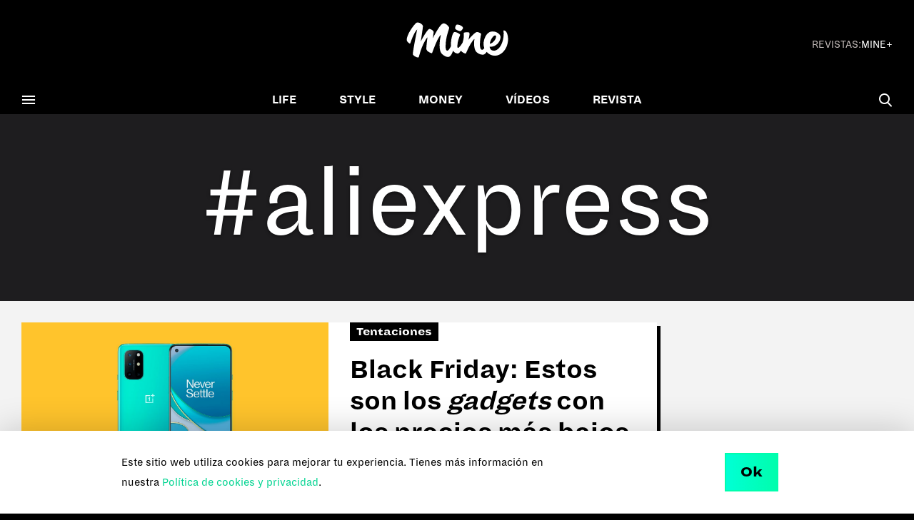

--- FILE ---
content_type: text/html; charset=UTF-8
request_url: https://revistamine.com/tag/aliexpress/
body_size: 6074
content:
<!DOCTYPE html><html
lang="es" class=""><head><meta
http-equiv="X-UA-Compatible" content="IE=edge"><meta
charset="UTF-8"><meta
name="viewport" content="width=device-width, initial-scale=1.0, user-scalable=0"><meta
name="smartbanner:title" content="Revista Mine"><meta
name="smartbanner:author" content="Ploi Media SL"><meta
name="smartbanner:price" content="Gratis"><meta
name="smartbanner:button" content="Ver"><meta
name="smartbanner:enabled-platforms" content="android,ios"><meta
name="smartbanner:price-suffix-apple" content=" - En el App Store"><meta
name="smartbanner:icon-apple" content="https://s3-eu-west-3.amazonaws.com/web-magazines/entornos/deployment/mine/wp-content/uploads/2020/01/14190158/apple-touch-icon-152x152.png"><meta
name="smartbanner:button-url-apple" content="https://itunes.apple.com/app/revista-mine/id654070685"><meta
name="smartbanner:price-suffix-google" content=" - En Google Play"><meta
name="smartbanner:icon-google" content="https://s3-eu-west-3.amazonaws.com/web-magazines/entornos/deployment/mine/wp-content/uploads/2020/01/14190158/apple-touch-icon-152x152.png"><meta
name="smartbanner:button-url-google" content="https://play.google.com/store/apps/details?id=com.ploi.mine.android"><link
rel="shortcut icon" href="https://revistamine.com/wp-content/themes/ploi/style_mine/favicon/favicon.ico"><link
rel="apple-touch-icon" href="https://revistamine.com/wp-content/themes/ploi/style_mine/favicon/apple-touch-icon.png"><link
rel="apple-touch-icon" sizes="57x57" href="https://revistamine.com/wp-content/themes/ploi/style_mine/favicon/apple-touch-icon-57x57.png"><link
rel="apple-touch-icon" sizes="60x60" href="https://revistamine.com/wp-content/themes/ploi/style_mine/favicon/apple-touch-icon-60x60.png"><link
rel="apple-touch-icon" sizes="72x72" href="https://revistamine.com/wp-content/themes/ploi/style_mine/favicon/apple-touch-icon-72x72.png"><link
rel="apple-touch-icon" sizes="76x76" href="https://revistamine.com/wp-content/themes/ploi/style_mine/favicon/apple-touch-icon-76x76.png"><link
rel="apple-touch-icon" sizes="114x114" href="https://revistamine.com/wp-content/themes/ploi/style_mine/favicon/apple-touch-icon-114x114.png"><link
rel="apple-touch-icon" sizes="120x120" href="https://revistamine.com/wp-content/themes/ploi/style_mine/favicon/apple-touch-icon-120x120.png"><link
rel="apple-touch-icon" sizes="144x144" href="https://revistamine.com/wp-content/themes/ploi/style_mine/favicon/apple-touch-icon-144x144.png"><link
rel="apple-touch-icon" sizes="152x152" href="https://revistamine.com/wp-content/themes/ploi/style_mine/favicon/apple-touch-icon-152x152.png"><title>Aliexpress Archives - Mine</title><link
href="https://revistamine.com/wp-content/themes/ploi/js/libraries/smartbanner/smartbanner.min.css" rel="stylesheet"><link
href="https://revistamine.com/wp-content/themes/ploi/style_mine/css/style.css" rel="stylesheet"> <script type="text/javascript">var UAString = '';</script> <link
rel="canonical" href="https://revistamine.com/tag/aliexpress/" /><meta
property="og:locale" content="es_ES" /><meta
property="og:type" content="object" /><meta
property="og:title" content="Aliexpress Archives - Mine" /><meta
property="og:url" content="https://revistamine.com/tag/aliexpress/" /><meta
property="og:site_name" content="Mine" /><meta
name="twitter:card" content="summary" /><meta
name="twitter:title" content="Aliexpress Archives - Mine" /> <script type='application/ld+json'>{"@context":"http:\/\/schema.org","@type":"WebSite","@id":"#website","url":"https:\/\/revistamine.com\/","name":"Mine","potentialAction":{"@type":"SearchAction","target":"https:\/\/revistamine.com\/?s={search_term_string}","query-input":"required name=search_term_string"}}</script> <link
rel='dns-prefetch' href='//www.google.com' /><link
rel='dns-prefetch' href='//s7.addthis.com' /><link
rel='dns-prefetch' href='//s.w.org' /><link
rel="alternate" type="application/rss+xml" title="Mine &raquo; Aliexpress RSS de la etiqueta" href="https://revistamine.com/tag/aliexpress/feed/" />
 <script type="text/javascript" data-cfasync="false">var disableStr = 'ga-disable-UA-120220450-2';

	/* Function to detect opted out users */
	function __gaTrackerIsOptedOut() {
		return document.cookie.indexOf(disableStr + '=true') > -1;
	}

	/* Disable tracking if the opt-out cookie exists. */
	if ( __gaTrackerIsOptedOut() ) {
		window[disableStr] = true;
	}

	/* Opt-out function */
	function __gaTrackerOptout() {
	  document.cookie = disableStr + '=true; expires=Thu, 31 Dec 2099 23:59:59 UTC; path=/';
	  window[disableStr] = true;
	}
		(function(i,s,o,g,r,a,m){i['GoogleAnalyticsObject']=r;i[r]=i[r]||function(){
		(i[r].q=i[r].q||[]).push(arguments)},i[r].l=1*new Date();a=s.createElement(o),
		m=s.getElementsByTagName(o)[0];a.async=1;a.src=g;m.parentNode.insertBefore(a,m)
	})(window,document,'script','//www.google-analytics.com/analytics.js','__gaTracker');

	__gaTracker('create', 'UA-120220450-2', 'auto');
	__gaTracker('set', 'forceSSL', true);
	__gaTracker('require', 'displayfeatures');
	__gaTracker('require', 'linkid', 'linkid.js');
	__gaTracker('send','pageview');</script> <link
rel='stylesheet' id='imagelinks_imagelinks-css'  href='https://revistamine.com/wp-content/plugins/imagelinks/lib/imagelinks.css?ver=1.4.0' type='text/css' media='all' /> <script type='text/javascript'>/*  */
var monsterinsights_frontend = {"js_events_tracking":"true","is_debug_mode":"false","download_extensions":"doc,exe,js,pdf,ppt,tgz,zip,xls","inbound_paths":"","home_url":"https:\/\/revistamine.com","track_download_as":"event","internal_label":"int","hash_tracking":"false"};
/*  */</script> <script type="text/javascript" src="https://revistamine.com/wp-content/cache/minify/1/92205.js"></script> <link
rel='https://api.w.org/' href='https://revistamine.com/wp-json/' /><link
rel="EditURI" type="application/rsd+xml" title="RSD" href="https://revistamine.com/xmlrpc.php?rsd" /><link
rel="wlwmanifest" type="application/wlwmanifest+xml" href="https://revistamine.com/wp-includes/wlwmanifest.xml" /><meta
name="google-site-verification" content="tiIJhTqpYnxdLW47BrEvrXSZg_BAoNH_fjg03AwCV7s" /><link
rel="icon" href="https://s3-eu-west-3.amazonaws.com/web-magazines/entornos/deployment/mine/wp-content/uploads/2019/06/18130627/cropped-fab_ICON_mine-32x32.jpg" sizes="32x32" /><link
rel="icon" href="https://s3-eu-west-3.amazonaws.com/web-magazines/entornos/deployment/mine/wp-content/uploads/2019/06/18130627/cropped-fab_ICON_mine-192x192.jpg" sizes="192x192" /><link
rel="apple-touch-icon-precomposed" href="https://s3-eu-west-3.amazonaws.com/web-magazines/entornos/deployment/mine/wp-content/uploads/2019/06/18130627/cropped-fab_ICON_mine-180x180.jpg" /><meta
name="msapplication-TileImage" content="https://s3-eu-west-3.amazonaws.com/web-magazines/entornos/deployment/mine/wp-content/uploads/2019/06/18130627/cropped-fab_ICON_mine-270x270.jpg" /> <script async src="https://securepubads.g.doubleclick.net/tag/js/gpt.js"></script> <script>window.googletag = window.googletag || {cmd: []};
  googletag.cmd.push(function() {
    googletag.defineSlot('/21966044062/banner980x250', [[320, 50], [980, 90], [320, 100], [980, 250]], 'div-gpt-ad-1650991996502-0').addService(googletag.pubads());
    googletag.defineSlot('/21966044062/banner980x250/banner980x250n2', [[980, 250], [980, 90], [320, 50], [320, 100]], 'div-gpt-ad-1650993039063-0').addService(googletag.pubads());
    googletag.defineSlot('/21966044062/banner980x250/banner980x250n3', [[320, 50], [320, 100], [980, 250], [980, 90]], 'div-gpt-ad-1650993202151-0').addService(googletag.pubads());
    googletag.defineSlot('/21966044062/banner300x600', [300, 600], 'div-gpt-ad-1650992319376-0').addService(googletag.pubads());
    googletag.defineSlot('/21966044062/banner300x250', [300, 250], 'div-gpt-ad-1655714531117-0').addService(googletag.pubads());
    googletag.pubads().enableSingleRequest();
    googletag.enableServices();
  });</script> </head><body
class="archive tag tag-aliexpress tag-1712"><div
id="scroller">
<header
id="header"><div
id="header__top"><div
id="header__top__inner"><div
id="header__logo">
<a
href="https://revistamine.com/"><span>Mine</span></a></div><div
id="header__editions"></div><div
id="header__magazines"><p>Revistas:</p><ul><li
class=""><a
href="https://revistavisavis.com/" target="_blank">Vis-à-Vis</a></li><li
class="currentItem"><a
href="https://revistamine.com/" target="_blank">Mine</a></li></ul></div></div></div><div
id="header__bottom"><div
id="header__bottom__inner">
<nav
id="header__navigation"><ul
id="menu-cabecera" class="menu"><li
id="menu-item-121" class="menu-item menu-item-type-taxonomy menu-item-object-category menu-item-121"><a
href="https://revistamine.com/category/life/">Life</a></li><li
id="menu-item-123" class="menu-item menu-item-type-taxonomy menu-item-object-category menu-item-123"><a
href="https://revistamine.com/category/style/">Style</a></li><li
id="menu-item-122" class="menu-item menu-item-type-taxonomy menu-item-object-category menu-item-122"><a
href="https://revistamine.com/category/money/">Money</a></li><li
id="menu-item-21" class="menu-item menu-item-type-post_type menu-item-object-page menu-item-21"><a
href="https://revistamine.com/videos/">Vídeos</a></li><li
id="menu-item-118" class="menu-item menu-item-type-post_type menu-item-object-page menu-item-118"><a
href="https://revistamine.com/numeros/">Revista</a></li></ul>                        </nav>
<button
id="header__menuButton"><span>Mostrar menú</span></button>
<button
id="header__searchButton"><span>Mostrar buscador</span></button></div></div><div
id="header__indicator"></div>
</header><div
id="content"><div
id="content__inner"><div
class="module module--header module--header--tag"><div
class="module__outer"><div
class="module__inner"><h1 class="module__heading">#Aliexpress</h1></div></div></div><div
class="module module--feed"><div
class="module__outer"><div
class="module__inner"><div
class="module__stickysidebar"><div
id="get_more_results" class="module__mainbar"><div
class="module__row">
<article
data-id="20695" itemscope itemtype="http://schema.org/NewsArticle" class="module__item col-100-hor"><div
class="module__item__image">
<a
href="https://revistamine.com/black-friday-estos-son-los-gadgets-con-los-precios-mas-bajos-de-la-historia/">
<picture>
<source
media="(min-width: 1101px)" srcset="https://s3-eu-west-3.amazonaws.com/web-magazines/entornos/deployment/mine/wp-content/uploads/2021/11/24135515/black_friday_2021_revista_mine_destacada-1366x769.jpg">
<source
media="(min-width: 601px)" srcset="https://s3-eu-west-3.amazonaws.com/web-magazines/entornos/deployment/mine/wp-content/uploads/2021/11/24135513/black_friday_2021_revista_mine_movil.jpg">
<img
src="https://s3-eu-west-3.amazonaws.com/web-magazines/entornos/deployment/mine/wp-content/uploads/2021/11/24135515/black_friday_2021_revista_mine_destacada-1366x769.jpg" alt="">
</picture>        </a></div><div
class="module__item__text"><ul
class="module__item__text__tags"><li><a
href="https://revistamine.com/tag/tentaciones/">Tentaciones</a></li></ul>
<a
href="https://revistamine.com/black-friday-estos-son-los-gadgets-con-los-precios-mas-bajos-de-la-historia/" class="module__item__text__title"><h2 itemprop="name" class="module__item__text__heading">Black Friday: Estos son los <em>gadgets</em> con los precios más bajos de la historia</h2>
</a><p
class="module__item__text__data">
<a
href="https://revistamine.com/author/hectoranaya/" itemprop="author" class="author">Héctor Anaya</a><span
class="sep">|</span>
<a
href="https://revistamine.com?pub=20676" itemprop="datePublished" class="date">24.11.2021</a></p></div>
</article></div></div><div
class="module__sidebar"><div
class="module__ad advertising"><div
id='div-gpt-ad-1650992319376-0' style='min-width: 300px; min-height: 600px;'> <script>googletag.cmd.push(function() { googletag.display('div-gpt-ad-1650992319376-0'); });</script> </div></div></div></div></div></div></div><div
class="module module--ad"><div
class="module__outer"><div
class="module__inner"><div
class="advertising"><div
id='div-gpt-ad-1650991996502-0' style='min-width: 320px; min-height: 50px;'> <script>googletag.cmd.push(function() { googletag.display('div-gpt-ad-1650991996502-0'); });</script> </div></div></div></div></div><div
class="module module--crossSelling"><div
class="module__outer"><div
class="module__inner"><div
class="module__title"><p><strong>Trending</strong><span>Lo más visto en Mine</span></p></div><div
class="module__list">
<article
data-id="28487" itemscope itemtype="http://schema.org/NewsArticle" class="module__item"><div
class="module__item__image">
<a
href="https://revistamine.com/preparacion-sesion-dj-low-festival/">
<img
src="https://s3-eu-west-3.amazonaws.com/web-magazines/entornos/deployment/mine/wp-content/uploads/2023/07/27180030/yahaira-dj-low-festival-como-se-prepara-una-sesion-revista-mine-640x360.jpg" width="1920" height="1080" alt="">
</a></div><div
class="module__item__text">
<a
href="https://revistamine.com/preparacion-sesion-dj-low-festival/" class="module__item__text__title"><h2 itemprop="name" class="module__item__text__heading">¿Cómo se prepara un DJ para triunfar en un festival?</h2>
</a></div>
</article><article
data-id="28387" itemscope itemtype="http://schema.org/NewsArticle" class="module__item"><div
class="module__item__image">
<a
href="https://revistamine.com/turismo-ecofriendly-destinos-verdes/">
<img
src="https://s3-eu-west-3.amazonaws.com/web-magazines/entornos/deployment/mine/wp-content/uploads/2023/07/28114639/ecoturismo-revista-mine-destacada-640x360.jpg" width="1920" height="1080" alt="">
</a></div><div
class="module__item__text">
<a
href="https://revistamine.com/turismo-ecofriendly-destinos-verdes/" class="module__item__text__title"><h2 itemprop="name" class="module__item__text__heading">Ser turista sostenible es posible: destinos y consejos para un viaje <em>ecofriendly</em></h2>
</a></div>
</article><article
data-id="27884" itemscope itemtype="http://schema.org/NewsArticle" class="module__item"><div
class="module__item__image">
<a
href="https://revistamine.com/porno-generacion-z-sexo-no-placentero/">
<img
src="https://s3-eu-west-3.amazonaws.com/web-magazines/entornos/deployment/mine/wp-content/uploads/2023/05/17171757/porno-generacion-z-revista-mine-destacada-640x360.jpg" width="1880" height="1058" alt="">
</a></div><div
class="module__item__text">
<a
href="https://revistamine.com/porno-generacion-z-sexo-no-placentero/" class="module__item__text__title"><h2 itemprop="name" class="module__item__text__heading">Porno y Generación Z: el sexo está dejando de ser placentero</h2>
</a></div>
</article><article
data-id="28065" itemscope itemtype="http://schema.org/NewsArticle" class="module__item"><div
class="module__item__image">
<a
href="https://revistamine.com/lala-chus-curro-carga-mental-influencer/">
<img
src="https://s3-eu-west-3.amazonaws.com/web-magazines/entornos/deployment/mine/wp-content/uploads/2023/06/02142113/lala-chus-desalia-entrevista-revista-mine-640x360.jpg" width="1920" height="1080" alt="">
</a></div><div
class="module__item__text">
<a
href="https://revistamine.com/lala-chus-curro-carga-mental-influencer/" class="module__item__text__title"><h2 itemprop="name" class="module__item__text__heading">Lala Chus: “En este curro hay mucha carga mental, a veces siento que me viene grande”</h2>
</a></div>
</article><article
data-id="28113" itemscope itemtype="http://schema.org/NewsArticle" class="module__item"><div
class="module__item__image">
<a
href="https://revistamine.com/procrastinar-vago-o-respuesta-estres/">
<img
src="https://s3-eu-west-3.amazonaws.com/web-magazines/entornos/deployment/mine/wp-content/uploads/2023/06/12171354/Procrastinar_Revista_Mine_Nick_Fancher_destacada-640x360.jpg" width="1880" height="1058" alt="">
</a></div><div
class="module__item__text">
<a
href="https://revistamine.com/procrastinar-vago-o-respuesta-estres/" class="module__item__text__title"><h2 itemprop="name" class="module__item__text__heading">Procrastinar: ¿Hacer el vago o una respuesta lógica al estrés?</h2>
</a></div>
</article><article
data-id="28431" itemscope itemtype="http://schema.org/NewsArticle" class="module__item module__item--gallery"><div
class="module__item__image">
<a
href="https://revistamine.com/galeria/playas-coloridas-verano/">
<img
src="https://s3-eu-west-3.amazonaws.com/web-magazines/entornos/deployment/mine/wp-content/uploads/2023/07/18153839/playas-coloridas-revista-mine-640x360.jpg" width="1920" height="1080" alt=""><span
class='gallery'>11</span>
</a></div><div
class="module__item__text">
<a
href="https://revistamine.com/galeria/playas-coloridas-verano/" class="module__item__text__title"><h2 itemprop="name" class="module__item__text__heading">No es Inteligencia Artificial: 11 playas coloridas que debes conocer y contemplar</h2>
</a></div>
</article></div></div></div></div><div
class="module module--newsletter"><div
class="module__outer"><div
class="module__inner"><div
class="module__title"><p>
<strong>Noticias</strong>
<span>frescas</span></div><div
class="module__content"><div
class="module__intro"><p>Suscríbete a nuestra <strong>newsletter</strong> y estarás al día de todas nuestras novedades, noticias, últimos números y nuevas ediciones de nuestras revistas.</p></div><div
class="module__form"><a
href="https://revistamine.com/suscribete-nuestra-newsletter/" class="button"><span>Suscribirme</span></a></div></div></div></div></div><div
class="module module--ad module--ad--noMargin"><div
class="module__outer"><div
class="module__inner"><div
class="advertising"><div
id='div-gpt-ad-1650991996502-0' style='min-width: 320px; min-height: 50px;'> <script>googletag.cmd.push(function() { googletag.display('div-gpt-ad-1650991996502-0'); });</script> </div></div></div></div></div></div></div>
<footer
id="footer"><div
id="footer__top"><div
id="footer__top__inner">
<nav
id="footer__navigation"><ul
id="menu-menu-de-pie" class="menu"><li
id="menu-item-40" class="menu-item menu-item-type-post_type menu-item-object-page menu-item-40"><a
href="https://revistamine.com/nosotros/">Nosotros</a></li><li
id="menu-item-968" class="menu-item menu-item-type-post_type menu-item-object-page menu-item-968"><a
href="https://revistamine.com/contacto/">Contacto</a></li><li
id="menu-item-42" class="menu-item menu-item-type-post_type menu-item-object-page menu-item-42"><a
href="https://revistamine.com/publicidad/">Publicidad</a></li><li
id="menu-item-43" class="menu-item menu-item-type-post_type menu-item-object-page menu-item-43"><a
href="https://revistamine.com/privacidad/">Privacidad</a></li><li
id="menu-item-44" class="menu-item menu-item-type-post_type menu-item-object-page menu-item-44"><a
href="https://revistamine.com/cookies/">Cookies</a></li><li
id="menu-item-969" class="menu-item menu-item-type-post_type menu-item-object-page menu-item-969"><a
href="https://revistamine.com/aviso-legal/">Aviso legal</a></li></ul>                        </nav></div></div><div
id="footer__bottom"><div
id="footer__bottom__inner"><div
id="footer__bottom__social"><ul><li
class="facebook"><a
href="https://www.facebook.com/RevistaMine/" target="_blank"> <span>Facebook</span></a></li><li
class="twitter"><a
href="https://twitter.com/revistamine?lang=es" target="_blank"> <span>Twitter</span></a></li><li
class="youtube"><a
href="https://www.youtube.com/user/RevistaMine" target="_blank"><span>Youtube</span></a></li><li
class="instagram"><a
href="https://www.instagram.com/revistamine/?hl=es" target="_blank"> <span>Instagram</span></a></li></ul></div><div
id="footer__bottom__copyright"><p>&copy; 2005 - 2026. PLOI MEDIA. All rights reserved.</p></div></div></div>
</footer></div>
<nav
id="menu"><div
id="menu__logo"><a
href="https://revistamine.com/"><span>Mine</span></a></div><div
id="menu__scroller"><div
id="menu__navigation"><div
id="menu__navigation__main"><ul
id="menu-cabecera-1" class="menu"><li
class="menu-item menu-item-type-taxonomy menu-item-object-category menu-item-121"><a
href="https://revistamine.com/category/life/">Life</a></li><li
class="menu-item menu-item-type-taxonomy menu-item-object-category menu-item-123"><a
href="https://revistamine.com/category/style/">Style</a></li><li
class="menu-item menu-item-type-taxonomy menu-item-object-category menu-item-122"><a
href="https://revistamine.com/category/money/">Money</a></li><li
class="menu-item menu-item-type-post_type menu-item-object-page menu-item-21"><a
href="https://revistamine.com/videos/">Vídeos</a></li><li
class="menu-item menu-item-type-post_type menu-item-object-page menu-item-118"><a
href="https://revistamine.com/numeros/">Revista</a></li></ul></div><div
id="menu__navigation__secondary"><ul
id="menu-tags" class="menu"><li
class="tags"><a
href="#">Tags:</a></li><li
id="menu-item-703" class="menu-item menu-item-type-taxonomy menu-item-object-post_tag menu-item-703"><a
href="https://revistamine.com/tag/tentaciones/">#Tentaciones</a></li><li
id="menu-item-706" class="menu-item menu-item-type-taxonomy menu-item-object-post_tag menu-item-706"><a
href="https://revistamine.com/tag/vicios/">#Vicios</a></li><li
id="menu-item-704" class="menu-item menu-item-type-taxonomy menu-item-object-post_tag menu-item-704"><a
href="https://revistamine.com/tag/cultura/">#Cultura</a></li><li
id="menu-item-708" class="menu-item menu-item-type-taxonomy menu-item-object-post_tag menu-item-708"><a
href="https://revistamine.com/tag/anti-rutina/">#Anti rutina</a></li><li
id="menu-item-705" class="menu-item menu-item-type-taxonomy menu-item-object-post_tag menu-item-705"><a
href="https://revistamine.com/tag/moda/">#Moda</a></li><li
id="menu-item-714" class="menu-item menu-item-type-taxonomy menu-item-object-post_tag menu-item-714"><a
href="https://revistamine.com/tag/delirios/">#Delirios</a></li><li
id="menu-item-707" class="menu-item menu-item-type-taxonomy menu-item-object-post_tag menu-item-707"><a
href="https://revistamine.com/tag/paladares/">#Paladares</a></li><li
id="menu-item-710" class="menu-item menu-item-type-taxonomy menu-item-object-post_tag menu-item-710"><a
href="https://revistamine.com/tag/deporte/">#Deporte</a></li><li
id="menu-item-711" class="menu-item menu-item-type-taxonomy menu-item-object-post_tag menu-item-711"><a
href="https://revistamine.com/tag/ego/">#Ego</a></li><li
id="menu-item-712" class="menu-item menu-item-type-taxonomy menu-item-object-post_tag menu-item-712"><a
href="https://revistamine.com/tag/charlas/">#Charlas</a></li><li
id="menu-item-713" class="menu-item menu-item-type-taxonomy menu-item-object-post_tag menu-item-713"><a
href="https://revistamine.com/tag/sin-filtro/">#Sin filtro</a></li></ul></div></div><form
method="GET" action="/"><div
id="menu__searchbox">
<input
type="text" name="s" placeholder="Escribe aquí lo que buscas" id="menu__searchbox__text">
<button
id="menu__searchbox__button" class="button"><span>Buscar</span></button></div></form><div
id="menu__editions"></div><div
id="menu__magazines"><p>Revistas:</p><ul><li
class=""><a
href="https://revistavisavis.com/" target="_blank">Vis-à-Vis</a></li><li
class="currentItem"><a
href="https://revistamine.com/" target="_blank">Mine</a></li></ul></div><div
id="menu__social"><ul><li
class="facebook"><a
href="https://www.facebook.com/RevistaMine/" target="_blank"> <span>Facebook</span></a></li><li
class="twitter"><a
href="https://twitter.com/revistamine?lang=es" target="_blank"> <span>Twitter</span></a></li><li
class="youtube"><a
href="https://www.youtube.com/user/RevistaMine" target="_blank"><span>Youtube</span></a></li><li
class="instagram"><a
href="https://www.instagram.com/revistamine/?hl=es" target="_blank"> <span>Instagram</span></a></li></ul></div></div>
<button
id="menu__closeButton" class="button"><span>Cerrar</span></button><div
id="menu__background"><div
id="menu__background__main"><ul
id="menu-cabecera-2" class="menu"><li
class="current-menu-item"><span>Mine</span><img
src="https://s3-eu-west-3.amazonaws.com/web-magazines/entornos/deployment/mine/wp-content/uploads/2018/07/17103741/black.jpg"></li><li
class="menu-item menu-item-type-taxonomy menu-item-object-category menu-item-121"><span>Life</span><img
src="https://s3-eu-west-3.amazonaws.com/web-magazines/entornos/deployment/mine/wp-content/uploads/2018/06/15191542/life_2732x1536-optimizado.jpg"></li><li
class="menu-item menu-item-type-taxonomy menu-item-object-category menu-item-123"><span>Style</span><img
src="https://s3-eu-west-3.amazonaws.com/web-magazines/entornos/deployment/mine/wp-content/uploads/2018/06/15191553/style_2732x1536-optimizado.jpg"></li><li
class="menu-item menu-item-type-taxonomy menu-item-object-category menu-item-122"><span>Money</span><img
src="https://s3-eu-west-3.amazonaws.com/web-magazines/entornos/deployment/mine/wp-content/uploads/2018/06/15191547/money_2732x1536-optimizado.jpg"></li><li
class="menu-item menu-item-type-post_type menu-item-object-page menu-item-21"><span>Vídeos</span><img
src="https://s3-eu-west-3.amazonaws.com/web-magazines/entornos/deployment/mine/wp-content/uploads/2018/06/15191544/minetv_2732x1536-optimizada.jpg"></li><li
class="menu-item menu-item-type-post_type menu-item-object-page menu-item-118"><span>Revista</span><img
src="https://s3-eu-west-3.amazonaws.com/web-magazines/entornos/deployment/mine/wp-content/uploads/2019/06/18171631/banner_rrss_mine37.jpg"></li></ul></div><div
id="menu__background__secondary"><ul><ul
id="menu-tags-1" class="menu"><li
class="menu-item menu-item-type-taxonomy menu-item-object-post_tag menu-item-703"><span>#Tentaciones</span></li><li
class="menu-item menu-item-type-taxonomy menu-item-object-post_tag menu-item-706"><span>#Vicios</span></li><li
class="menu-item menu-item-type-taxonomy menu-item-object-post_tag menu-item-704"><span>#Cultura</span></li><li
class="menu-item menu-item-type-taxonomy menu-item-object-post_tag menu-item-708"><span>#Anti rutina</span></li><li
class="menu-item menu-item-type-taxonomy menu-item-object-post_tag menu-item-705"><span>#Moda</span></li><li
class="menu-item menu-item-type-taxonomy menu-item-object-post_tag menu-item-714"><span>#Delirios</span></li><li
class="menu-item menu-item-type-taxonomy menu-item-object-post_tag menu-item-707"><span>#Paladares</span></li><li
class="menu-item menu-item-type-taxonomy menu-item-object-post_tag menu-item-710"><span>#Deporte</span></li><li
class="menu-item menu-item-type-taxonomy menu-item-object-post_tag menu-item-711"><span>#Ego</span></li><li
class="menu-item menu-item-type-taxonomy menu-item-object-post_tag menu-item-712"><span>#Charlas</span></li><li
class="menu-item menu-item-type-taxonomy menu-item-object-post_tag menu-item-713"><span>#Sin filtro</span></li></ul></ul></div></div>
</nav></body> <script type="text/javascript">window.frontVersion = '1.1';
        window.homePath = 'https://revistamine.com/wp-content/themes/ploi/';
        window.baseHtml = 'https://revistamine.com/wp-content/themes/ploi/';
        window.baseStyleJs = 'https://revistamine.com/wp-content/themes/ploi/style_mine/js';
        window.googleAPIkey = 'AIzaSyBA_n4VF01KuXvd_4SwU4PrFRw6qiGnICk';
        window.imageLinkPath = 'https://revistamine.com/wp-content/plugins/imagelinks/lib/jquery.imagelinks.min.js';</script> <script type="text/javascript">window.loadResults = {"post_status":"publish","paged":2,"post_type":["post","video","galeria"],"tag":"aliexpress"};</script> <script type='text/javascript'>/*  */
var ele_cookies_ajax_script = {"ajaxurl":"https:\/\/revistamine.com\/wp-admin\/admin-ajax.php","wpml_lang":null,"domain":"https:\/\/revistamine.com"};
/*  */</script> <script type='text/javascript' src='https://revistamine.com/wp-content/plugins/elegra-cookies/js/script.php?ver=1.0.0'></script> <script type='text/javascript' src='//www.google.com/recaptcha/api.js?ver=1.0.0'></script> <script type='text/javascript'>/*  */
var core_info = {"ajaxurl":"https:\/\/revistamine.com\/wp-admin\/admin-ajax.php","post_id":"20695","type":"post","read_enabled":"1","texts":{"readed":"Le\u00eddo","viewed":"Visto"}};
/*  */</script> <script type="text/javascript" src="https://revistamine.com/wp-content/cache/minify/1/1659c.js"></script> <script type='text/javascript' src='//s7.addthis.com/js/300/addthis_widget.js?ver=1.0.0#pubid=ra-595b5cb39790f4bb'></script> <script type="text/javascript" src="https://revistamine.com/wp-content/cache/minify/1/13d7d.js"></script> <script type="text/javascript" data-main="https://revistamine.com/wp-content/themes/ploi/js/require-config_mine.js" src="https://revistamine.com/wp-content/themes/ploi/js/libraries/require.js"></script> </html>

--- FILE ---
content_type: text/html; charset=utf-8
request_url: https://www.google.com/recaptcha/api2/aframe
body_size: -86
content:
<!DOCTYPE HTML><html><head><meta http-equiv="content-type" content="text/html; charset=UTF-8"></head><body><script nonce="YMuyF4YfPBu-FxpdfnKglA">/** Anti-fraud and anti-abuse applications only. See google.com/recaptcha */ try{var clients={'sodar':'https://pagead2.googlesyndication.com/pagead/sodar?'};window.addEventListener("message",function(a){try{if(a.source===window.parent){var b=JSON.parse(a.data);var c=clients[b['id']];if(c){var d=document.createElement('img');d.src=c+b['params']+'&rc='+(localStorage.getItem("rc::a")?sessionStorage.getItem("rc::b"):"");window.document.body.appendChild(d);sessionStorage.setItem("rc::e",parseInt(sessionStorage.getItem("rc::e")||0)+1);localStorage.setItem("rc::h",'1769094413157');}}}catch(b){}});window.parent.postMessage("_grecaptcha_ready", "*");}catch(b){}</script></body></html>

--- FILE ---
content_type: text/plain
request_url: https://www.google-analytics.com/j/collect?v=1&_v=j102&a=1481131256&t=pageview&_s=1&dl=https%3A%2F%2Frevistamine.com%2Ftag%2Faliexpress%2F&ul=en-us%40posix&dt=Aliexpress%20Archives%20-%20Mine&sr=1280x720&vp=1280x720&_u=aGBAgUAjCAAAACAAI~&jid=1774605099&gjid=709769863&cid=1517517702.1769094409&tid=UA-120220450-2&_gid=2120329186.1769094409&_slc=1&z=83697273
body_size: -451
content:
2,cG-50XRN2KHLD

--- FILE ---
content_type: application/javascript
request_url: https://revistamine.com/wp-content/themes/ploi/style_mine/js/libraries/measureScrollbar/measureScrollbar-min.js?bust=1.1
body_size: 262
content:
$(function(){function e(){var e=document.createElement("div");e.style.visibility="hidden",e.style.width="100px",e.style.msOverflowStyle="scrollbar",document.body.appendChild(e);var t=e.offsetWidth;e.style.overflow="scroll";var i=document.createElement("div");i.style.width="100%",e.appendChild(i);var d=i.offsetWidth;return e.parentNode.removeChild(e),t-d}$(window).on("resize",function(){window.getScrollbarWidth=e()}),$(window).trigger("resize")});

--- FILE ---
content_type: application/javascript
request_url: https://revistamine.com/wp-content/themes/ploi/style_mine/js/modules/module-min.js?bust=1.1
body_size: 971
content:
define(["jquery"],function(){return{init:function(){$("body").on("click",".module__info__navigation a",function(t){t.preventDefault();var e=top.location.host.toString(),i=top.location.pathname.toString(),o=$(this)[0].host,s=$(this)[0].pathname,l=$(this)[0].hash;if(""===l&&(l="#scroller"),s===i&&o===e)window.general_goToAnchor(l);else{var n=$(this).attr("href");window.location=n}}),$(".module__filters--webtv ul").each(function(){var t=$(this),e=0;if(t.children("li").length>=1){$(this).children("li").each(function(t,i){e+=$(i).outerWidth(!0)});var i=Math.ceil(e);$(".module__filters--webtv ul").attr("data-width",i)}i<$(this).outerWidth()&&$(this).closest(".module__filters--webtv").addClass("scrolledRight")}),$(".module__filters--webtv ul").scroll(function(){var t=$(this).scrollLeft(),e=$(this).attr("data-width"),i=$(this).width();t<10?$(this).closest(".module__filters--webtv").addClass("scrolledLeft"):$(this).closest(".module__filters--webtv").removeClass("scrolledLeft"),t>=e-i?$(this).closest(".module__filters--webtv").addClass("scrolledRight"):$(this).closest(".module__filters--webtv").removeClass("scrolledRight"),$("#hoverline").hide()}),$(".module__filters--webtv").on("click",".module__filters__button--prev",function(){var t=$(this).closest(".module__filters--webtv"),e=t.width(),i=t.find("ul").scrollLeft(),o=i-e+250;t.find("ul").animate({scrollLeft:o},1e3)}),$(".module__filters--webtv").on("click",".module__filters__button--next",function(){var t=$(this).closest(".module__filters--webtv"),e=t.width(),i=t.find("ul").scrollLeft(),o=i+e-250;t.find("ul").animate({scrollLeft:o},1e3)}),$(".module__filters--webtv .module__filters__inner").prepend('<span id="hoverline" style="display: none"></span>'),$(".module__filters--webtv li.current-menu-item").each(function(t,e){var i=$(e).find("a").width(),o=$(e).position().left+25;$("#hoverline").css({width:i,left:o}).show()}),$(".module__filters--webtv li").hover(function(){var t=$(this).find("a").width(),e=$(this).position().left+25;$(this).hasClass("current-menu-item"),$("#hoverline").css({width:t,left:e}).show()}).mouseleave(function(){var t=$(".module__filters--webtv li").siblings(".current-menu-item").find("a").width(),e=$(".module__filters--webtv li").siblings(".current-menu-item").position().left+25;$("#hoverline").css({width:t,left:e})}),window.stickyColumn=function(t,e){if(t.length){var i=t.children();if(window.windowWidth<900)return void i.removeClass("sticky--at-top sticky--at-bottom");var o=$(window).scrollTop(),s=t.offset().top,l=i.outerHeight(),n=20,r=100,d=l+100+20;if(window.windowHeight>d)if(o>=s-100){var a=s+e.outerHeight();o>a-d?i.addClass("sticky--at-bottom").removeClass("sticky--at-top"):i.addClass("sticky--at-top").removeClass("sticky--at-bottom")}else i.removeClass("sticky--at-top sticky--at-bottom");else i.removeClass("sticky--at-top sticky--at-bottom")}},$(window).resize(function(){$(".module__stickysidebar .module__sidebar").each(function(t,e){var i=$(e),o=i.closest(".module__stickysidebar");window.stickyColumn(i,o)})}),$(window).scroll(function(){$(".module__stickysidebar .module__sidebar").each(function(t,e){var i=$(e),o=i.closest(".module__stickysidebar");window.stickyColumn(i,o)})})}}});

--- FILE ---
content_type: image/svg+xml
request_url: https://revistamine.com/wp-content/themes/ploi/style_mine/gfx/lgo-mine-light.svg
body_size: 2224
content:
<?xml version="1.0" encoding="utf-8"?>
<!-- Generator: Adobe Illustrator 21.1.0, SVG Export Plug-In . SVG Version: 6.00 Build 0)  -->
<svg version="1.1" id="Layer_1" xmlns="http://www.w3.org/2000/svg" xmlns:xlink="http://www.w3.org/1999/xlink" x="0px" y="0px"
	 viewBox="0 0 168 51" style="enable-background:new 0 0 168 51;" xml:space="preserve">
<style type="text/css">
	.st0{fill:#FFFFFF;}
</style>
<title>mine</title>
<desc>Created with Sketch.</desc>
<path class="st0" d="M80.8,8.3c0-1.7,1-5.1,2.9-5.1c4.1,0,8.4,2.8,8.4,4.8c0,1.1-2.6,4.5-3.9,4.5C86.3,12.6,80.8,10.4,80.8,8.3z
	 M156.4,24c0,13.4-9.1,23.7-19,23.7c-4.5-0.1-8.7-2.2-11.5-5.6c-1.2,2.2-3.2,4.2-5.7,4.2c-3.3-0.2-6.4-1.5-8.8-3.8
	c-2.2-2.2-3.5-5.7-3.5-13.2c0.1-1.7,0.2-3.4,0.5-5.1c0-0.1,0-0.2-0.1-0.2c-0.1-0.1-0.3-0.1-0.4,0c-6.1,6.5-11.3,19.9-11.6,20.2
	c-0.3,0.3-0.7,0.4-1.1,0.3c-1.1,0-4.6-1.9-6.1-4c-1.6,2.4-3.4,4.1-4.5,4.1c-2.8-0.2-5.3-1.7-6.8-4.1c-1.3,4.3-3.6,9-7.2,9
	c-2.7,0-5.9-1.8-8.5-4.3c-2.1-2.1-3.5-5.4-3.5-13c0.1-4.8,0.7-9.6,1.8-14.3c0-0.1-0.1-0.1-0.2,0c-5.2,5.2-12,25.6-12.3,26
	c-0.1,0.1-0.3,0.2-0.5,0.2c-0.8,0-7.7-2.4-7.7-6.5s1.5-15.2,1.5-15.7c0-0.3-0.3-0.4-0.4-0.2c-9.1,13.2-11.3,27.3-12,28.1
	c-1.5,1.5-8.4-2.1-8.4-4.4c0-4.6,6.2-35.3,6.2-35.3c-5.6,5.6-9.6,19.8-10,20.1c0,0.1-0.1,0.1-0.2,0.1c-0.9,0-4.7-2.5-4.7-5.2
	C11.6,16.6,24.2,0,26.7,0c4.1,0,8,3.6,8.1,5.3c0,2.8-3.1,22.2-3.1,22.2C32,26.4,41.2,9.4,44.2,9.4c2,0,5.9,2.8,5.9,4.1
	c0,1.4-1,8.1-1,8.6c0,0.1,0,0.2,0.1,0.2s10-20.9,15.2-20.9c3.5,0,7.9,4.7,7.9,6.5c0,1.9-5.1,12.8-5.1,26.3c0,3.7,0.7,6.3,2.4,6.3
	c1.7,0,4-3.8,5.4-6.7c-0.1-1-0.2-2-0.2-2.9c0-5.5,2.2-17.1,5.2-17.1c3.2,0,7.9,2.9,7.9,4c0,1.2-3.9,8.2-3.9,16.6c0,6,6-2.7,7.4-5.4
	c1.2-3.4,1.8-6.9,1.9-10.5c0-1.8-0.2-2.9-0.2-3.3c0-0.9,6.5-1.8,7.9-0.4c0.4,0.7,0.5,1.5,0.4,2.2c-0.2,2.7-0.8,5.3-1.7,7.9
	c0,0,9-11,12.2-11s6.1,2.1,6.1,2.6c-1.1,4.8-1.7,9.8-1.8,14.7c0,6.2,1.4,8,3.4,8c1,0,2.1-1.3,2.9-2.5c-0.7-1.8-1-3.6-1.1-5.5
	c0-6.4,3.7-18.2,12.9-18.2c6.2,0,11.4,4.2,11.4,7.9c0,6.5-6.1,14-14.2,14c-0.5,0-1,0-1.5-0.1c0.5,3.7,2.7,5.7,6.2,5.7
	c7.3,0,14.1-11.1,14-25.2c0-1.1-0.2-2.2-0.5-3.2c0-0.4,0.2-0.6,0.7-0.6C153.7,11.4,156.4,16.7,156.4,24z M130.3,30.6
	c4.2-0.4,9-6.3,9-10.3c0-1.1-0.6-1.7-1.4-1.7C135.8,18.6,131.3,23.9,130.3,30.6z"/>
</svg>


--- FILE ---
content_type: application/javascript
request_url: https://revistamine.com/wp-content/themes/ploi/style_mine/js/modules/module-article-min.js?bust=1.1
body_size: 2569
content:
define(["jquery",window.baseStyleJs+"/libraries/slick/slick.min.js",window.baseStyleJs+"/libraries/jqueryCustomMobile/jquery.mobile.custom.min.js"],function(){return{init:function(){function e(e,t){var i={title:e,url:t};history.replaceState(i,e,t)}function t(e){e.each(function(){var e=$(this);o(e.find('.cd-image-label[data-type="modified"]'),e.find(".cd-resize-img"),"left"),o(e.find('.cd-image-label[data-type="original"]'),e.find(".cd-resize-img"),"right")}),c=!1}function i(e,t,i,o,n){e.on("mousedown vmousedown",function(l){e.addClass("com-draggable"),t.addClass("com-resizable");var r=e.outerWidth(),s=e.offset().left+r-l.pageX,d=i.offset().left,c=i.outerWidth(),f=d+10,m=d+c-r-10;e.parents().on("mousemove vmousemove",function(e){u||(u=!0,window.requestAnimationFrame?requestAnimationFrame(function(){a(e,s,r,f,m,d,c,t,o,n)}):setTimeout(function(){a(e,s,r,f,m,d,c,t,o,n)},100))}).on("mouseup vmouseup",function(i){e.removeClass("com-draggable"),t.removeClass("com-resizable")}),l.preventDefault()}).on("mouseup vmouseup",function(i){e.removeClass("com-draggable"),t.removeClass("com-resizable")})}function a(e,t,i,a,n,l,r,s,d,c){var f=e.pageX+t-i;f<a?f=a:f>n&&(f=n);var m=100*(f+i/2-l)/r+"%";$(".com-draggable").css("left",m).on("mouseup vmouseup",function(){$(this).removeClass("com-draggable"),s.removeClass("com-resizable")}),$(".com-resizable").css("width",m),o(c,s,"left"),o(d,s,"right"),u=!1}function o(e,t,i){"left"==i?e.offset().left+e.outerWidth()<t.offset().left+t.outerWidth()?e.removeClass("is-hidden"):e.addClass("is-hidden"):e.offset().left>t.offset().left+t.outerWidth()?e.removeClass("is-hidden"):e.addClass("is-hidden")}$(".module__galleryPhoto__controls__prev").on("click",function(e){e.preventDefault();var t=$(this).attr("href");"undefined"!=typeof Storage&&(localStorage.setItem("linkOrigin","left"),$("html").removeClass("unveilEffect-up unveilEffect-down unveilEffect-left").addClass("unveilEffect-right")),setTimeout(function(){$("html").removeClass("htmlReady")},100),setTimeout(function(){window.location=t},200)}),$(".module__galleryPhoto__controls__next").on("click",function(e){e.preventDefault();var t=$(this).attr("href");"undefined"!=typeof Storage&&(localStorage.setItem("linkOrigin","right"),$("html").removeClass("unveilEffect-up unveilEffect-down unveilEffect-right").addClass("unveilEffect-left")),setTimeout(function(){$("html").removeClass("htmlReady")},100),setTimeout(function(){window.location=t},200)});var n=$(".module--gallery-2").length;if($.fn.isInViewport=function(){var e=$(this),t=$(window).scrollTop(),i=t+window.windowHeight,a=e.offset().top,o=e.outerHeight(),n=a+o,l=a<t?t:a,r=n>i?i:n,s=Math.round(100*(r-l)/window.windowHeight);return s>50-Math.round(5e3/window.windowHeight/2)&&s<=100},n){var l=[];$(".module--gallery-2").find(".module--gallery-2__photo").each(function(e,t){var i=$(t).attr("id");l.push(i)}),window.currentGalleryPhotoIndex=0,window.currentGalleryPhotoID="";var r=$(".module--gallery-2").find(".module--gallery-2__photo").length;$(".module--pagination--gallery__counter__total").text(r),l.length>0&&$(".module--pagination--gallery__buttons__button--next").removeAttr("disabled"),$(".module--pagination--gallery__buttons__button").click(function(e){e.preventDefault();var t=$(this).attr("data-action"),i="prev"===t?window.currentGalleryPhotoIndex-1:window.currentGalleryPhotoIndex+1,a=l[i];$("html, body").animate({scrollTop:$("#"+a).offset().top},500,function(){})}),$(window).scroll(function(){window.isScrollingAnimate||$(".module--gallery-2").find(".module--gallery-2__photo").each(function(t,i){$(i).each(function(){var t=$(this).attr("id");if($(this).isInViewport()){if($(this).addClass("current"),t!=window.currentGalleryPhotoID){var i=$("[data-gallery-title]").attr("data-gallery-title"),a=$(this).attr("data-gallery-photo-title"),o=$(this).attr("data-gallery-photo-number"),n=a+" | Foto "+o+" de "+r+" | "+i;window.currentGalleryPhotoID=t,$(".module--pagination--gallery__counter__current").text(o);var s="#"+t,d=window.location.origin+window.location.pathname+s;document.title=n,e(n,d);var u=$(this).find(".module--gallery-2__photo__image img").attr("src");addthis.update("share","url",encodeURI(d)),addthis.update("share","title",n),addthis.update("share","media",u),window.currentGalleryPhotoIndex=l.indexOf(t),window.currentGalleryPhotoIndex>0?$(".module--pagination--gallery__buttons__button--prev").removeAttr("disabled"):$(".module--pagination--gallery__buttons__button--prev").attr("disabled","disabled"),window.currentGalleryPhotoIndex===l.length-1?$(".module--pagination--gallery__buttons__button--next").attr("disabled","disabled"):$(".module--pagination--gallery__buttons__button--next").removeAttr("disabled")}}else $(this).removeClass("current")})})})}var s=$(".wysiwyg .gallery-columns-1"),d=0;s.each(function(e,t){var i=$(t).width(),a=$(t).find(".gallery-item").length,o=1;$(t).find(".gallery-item").css("width",i-0),$(t).slick({dots:!1,arrows:!0,infinite:!1,speed:500,slidesToShow:a>=1?1:a,slidesToScroll:a>=1?1:a,adaptiveHeight:!0,variableWidth:!0}),$(t).append('<div class="gallery-count"><span class="gallery-count-current">1</span><span class="gallery-count-sep">/</span><span class="gallery-count-total">'+a+"</span></div>");var n=$(t).find(".slick-current .gallery-icon").outerHeight();$(t).find(".gallery-count").css("top",n),$(t).find(".slick-arrow").css("height",n)}),s.on("beforeChange",function(e,t,i,a){$(this).find(".gallery-count-current").text(a+1);var o=i>a,n=o?$(this).find(".slick-current").prev().find(".gallery-icon").outerHeight():$(this).find(".slick-current").next().find(".gallery-icon").outerHeight();$(this).find(".gallery-count").css("top",n),$(this).find(".slick-arrow").css("height",n)}),$(window).resize(function(){s.each(function(e,t){var i=$(t).find(".slick-current .gallery-icon").outerHeight();$(t).find(".gallery-count").css("top",i),$(t).find(".slick-arrow").css("height",i),$(t).slick("resize")})});var u=!1,c=!1;$(".wysiwyg .gallery-columns-2").each(function(e,t){if(2===$(t).find(".gallery-item").length){var a=$(t);a.addClass("isComparison");var o=$(t).find(".gallery-item:first img"),n=$(t).find(".gallery-item:first .gallery-caption").text();$(t).append(o);var l=$(t).find(".gallery-item:last img").attr("src"),r=$(t).find(".gallery-item:last .gallery-caption").text();(""!==n||""!==r)&&$(t).addClass("wcaption"),$(t).append('<span class="cd-image-label" data-type="original"><span class="cd-image-label-inner">'+n+'</span></span><div class="cd-resize-img" style="background-image: url('+l+')"><span class="cd-image-label" data-type="modified"><span class="cd-image-label-inner">'+r+'</span></span></div><span class="cd-handle"></span>'),$(t).find(".gallery-item").remove(),i(a.find(".cd-handle"),a.find(".cd-resize-img"),a,a.find('.cd-image-label[data-type="original"]'),a.find('.cd-image-label[data-type="modified"]'))}});var f=$(".wysiwyg .gallery-columns-2.isComparison");$(window).on("resize",function(){c||(c=!0,window.requestAnimationFrame?requestAnimationFrame(function(){t(f)}):setTimeout(function(){t(f)},100))});var m;$("body").on("muskae:youtubeready",function(){$(".module__video__viewer").each(function(e){function t(e,t,i){var a=new Image;a.onload=t,a.onerror=i,a.src=e}function i(e){function t(e){e=Number(e);var t=Math.floor(e/3600),i=Math.floor(e%3600/60),a=Math.floor(e%3600%60);return(t>0?t+"h ":"")+(i>0?i+"m ":"")+(a>0?a+"s":"")}var i=e.target.getDuration();$(".module__meta__duration__time").text(t(i)),$(".module__video__viewer__overlay").on("click",function(t){t.preventDefault();var i=$(this).closest(".module__video__viewer"),a=i.find(".module__video__viewer__overlay"),o=i.find(".module__video__viewer__preview");a.fadeOut(),o.fadeOut(),$("html").hasClass("isiOS")||e.target.playVideo()})}var a=$(this).find(".module__video__viewer__player").first();a.attr("id","player-"+e);var o=$(this).find(".module__video__viewer__preview").first(),n=a.attr("data-videoid");if(!o.hasClass("custom")){var l="http://img.youtube.com/vi/"+n+"/maxresdefault.jpg";t(l,function(){$(this)[0].width>400?o.css({"background-image":'url("'+l+'")'}):o.css({"background-image":'url("http://img.youtube.com/vi/'+n+'/hqdefault.jpg")'})},function(){o.css({"background-image":'url("http://img.youtube.com/vi/'+n+'/hqdefault.jpg")'})})}m=new YT.Player("player-"+e,{height:"100%",width:"100%",videoId:n,playerVars:{autoplay:0,rel:0,showinfo:0},events:{onReady:i}})})})}}});

--- FILE ---
content_type: application/javascript
request_url: https://revistamine.com/wp-content/themes/ploi/style_mine/js/commons/forms-min.js?bust=1.1
body_size: 333
content:
define(["jquery"],function(){return{init:function(){$(".form").find("input[type=text], input[type=date], input[type=datetime], input[type=email], input[type=number], input[type=password], input[type=url], input[type=tel]").closest("label").addClass("form_controlInputText"),$(".form").find("input[type=checkbox]").closest("label").addClass("form_controlInputCheckbox"),$(".form").find("input[type=radio]").closest("label").addClass("form_controlInputRadio"),$(".form").find("textarea").closest("label").addClass("form_controlTextarea"),$(".form select").closest("label").addClass("form_controlSelect"),$(".form input, .form select, .form textarea").filter(function(){return""===$(this).val()}).closest("label").addClass("form_controlEmpty"),$(".form").on("change","input, select, textarea",function(){""===$(this).val()?$(this).closest("label").addClass("form_controlEmpty"):$(this).closest("label").removeClass("form_controlEmpty")}).on("focus","input, select, textarea",function(){$(this).closest("label").addClass("form_controlFocus")}).on("blur","input, select, textarea",function(){$(this).closest("label").removeClass("form_controlFocus")})}}});

--- FILE ---
content_type: application/javascript
request_url: https://revistamine.com/wp-content/themes/ploi/style_mine/js/modules/module-live-min.js?bust=1.1
body_size: 365
content:
define(["jquery",window.baseStyleJs+"/libraries/slick/slick.min.js"],function(){return{init:function(){var i=$(".module--live .module__slider__viewer");i.on("init",function(){$(this).closest(".module__slider").addClass("visible")}),i.each(function(i){var e=$(this).find(".module__item").size(),s=4,l=2;$(this).addClass("numSlides-"+e),$(this).slick({dots:!0,infinite:!0,speed:500,slidesToShow:e>=4?4:e,slidesToScroll:e>=4?4:e,adaptiveHeight:!0,autoplay:!0,autoplaySpeed:3e3,responsive:[{breakpoint:900,settings:{slidesToShow:e>=2?2:e,slidesToScroll:e>=2?2:e}},{breakpoint:600,settings:{slidesToShow:1,slidesToScroll:1}}]})})}}});

--- FILE ---
content_type: application/javascript
request_url: https://revistamine.com/wp-content/themes/ploi/style_mine/js/structure/header-min.js?bust=1.1
body_size: 470
content:
define(["jquery"],function(){return{init:function(){$("body").on("click","#header__editions ul li.currentItem > a, #header__magazines ul li.currentItem > a",function(e){e.preventDefault(),$(this).closest("ul").toggleClass("open")}),$(document).on("click",function(e){var o=$("#header__editions, #header__magazines");o.is(e.target)||0!==o.has(e.target).length||$("#header__editions ul, #header__magazines ul").removeClass("open")}),$("#header").wrap('<div id="headerPlaceholder"></div>'),$(window).on("scroll",function(e){$(window).scrollTop()>$("#headerPlaceholder").offset().top?$("html").removeClass("header--below").addClass("header--above"):$("html").removeClass("header--above").addClass("header--below")}),(0!==$(".module--article").size()||$("body").is(".home"))&&$(window).on("scroll",function(e){var o=window.innerHeight?window.innerHeight:$(window).height(),i=$("body").outerHeight()-o,n=$(window).scrollTop(),a=100*n/i;$("#header__indicator").css({right:String(100-a)+"%"})})}}});

--- FILE ---
content_type: application/javascript
request_url: https://revistamine.com/wp-content/themes/ploi/style_mine/js/style.js?bust=1.1
body_size: 731
content:
//----------------------------------//
//                                  //
//  General style logic             //
//                                  //
//----------------------------------//


/*global define:true */


define(function (require) {


	/*======================================================================*/
	/* JQUERY                                                               */
	/*======================================================================*/


	if(typeof jQuery === 'function') {
		define('jquery', function(){ return jQuery; });
	} else {
		require('jquery');
	}


	/*======================================================================*/
	// ADD CLASS FOR UNVEILING EFFECT
	/*======================================================================*/


	if (typeof(Storage) !== "undefined") {
		if(localStorage.linkOrigin !== "undefined") {
			$('html').addClass('unveilEffect-'+localStorage.linkOrigin);
		}
	}


	/*======================================================================*/
	/* EXTERNAL LIBRARIES                                                   */
	/*======================================================================*/

	if (typeof window.imageLinkPath !== 'undefined' && window.imageLinkPath !== '') {
		require([window.imageLinkPath]);
	}

	/*======================================================================*/
	/* LIBRARIES                                                            */
	/*======================================================================*/


	require([window.baseStyleJs+'/libraries/browserIdentify/browserIdentify-min.js']);
	require([window.baseStyleJs+'/libraries/detectInputMethod/detectInputMethod-min.js']);
	require([window.baseStyleJs+'/libraries/imagesloaded/imagesloaded.pkgd.min.js']);
	require([window.baseStyleJs+'/libraries/jquery.inview/jquery.inview.min.js']);
	require([window.baseStyleJs+'/libraries/jquery.scrollLock/jquery-scrollLock.min.js']);
	require([window.baseStyleJs+'/libraries/touchSwipe/touchSwipe.js']);
	require([window.baseStyleJs+'/libraries/fitie/dist/fitie.js']);
	require([window.baseStyleJs+'/libraries/measureScrollbar/measureScrollbar-min.js']);
	require([window.baseStyleJs+'/libraries/slick/slick.min.js']);
	require([window.baseStyleJs+'/libraries/fancybox-master/dist/jquery.fancybox.min.js']);
	require([window.baseStyleJs+'/libraries/youtubeIframeApi/youtubeIframeApi-min.js']);


	/*======================================================================*/
	/* STRUCTURE                                                            */
	/*======================================================================*/


	require([window.baseStyleJs+'/structure/layout-min.js'], function(obj){
		obj.init();
	});
	require([window.baseStyleJs+'/structure/header-min.js'], function(obj){
		obj.init();
	});
	require([window.baseStyleJs+'/structure/menu-min.js'], function(obj){
		obj.init();
	});


	/*======================================================================*/
	/* COMMONS                                                              */
	/*======================================================================*/


	require([window.baseStyleJs+'/commons/forms-min.js'], function(obj){
		obj.init();
	});


	/*======================================================================*/
	/* MODULES                                                              */
	/*======================================================================*/


	require([window.baseStyleJs+'/modules/module-min.js'], function(obj){
		obj.init();
	});
	require([window.baseStyleJs+'/modules/module-live-min.js'], function(obj){
		obj.init();
	});
	require([window.baseStyleJs+'/modules/module-webtv-min.js'], function(obj){
		obj.init();
	});
	require([window.baseStyleJs+'/modules/module-feed-min.js'], function(obj){
		obj.init();
	});
	require([window.baseStyleJs+'/modules/module-issues-min.js'], function(obj){
		obj.init();
	});
	require([window.baseStyleJs+'/modules/module-pagination-min.js'], function(obj){
		obj.init();
	});
	require([window.baseStyleJs+'/modules/module-article-min.js'], function(obj){
		obj.init();
	});


});
